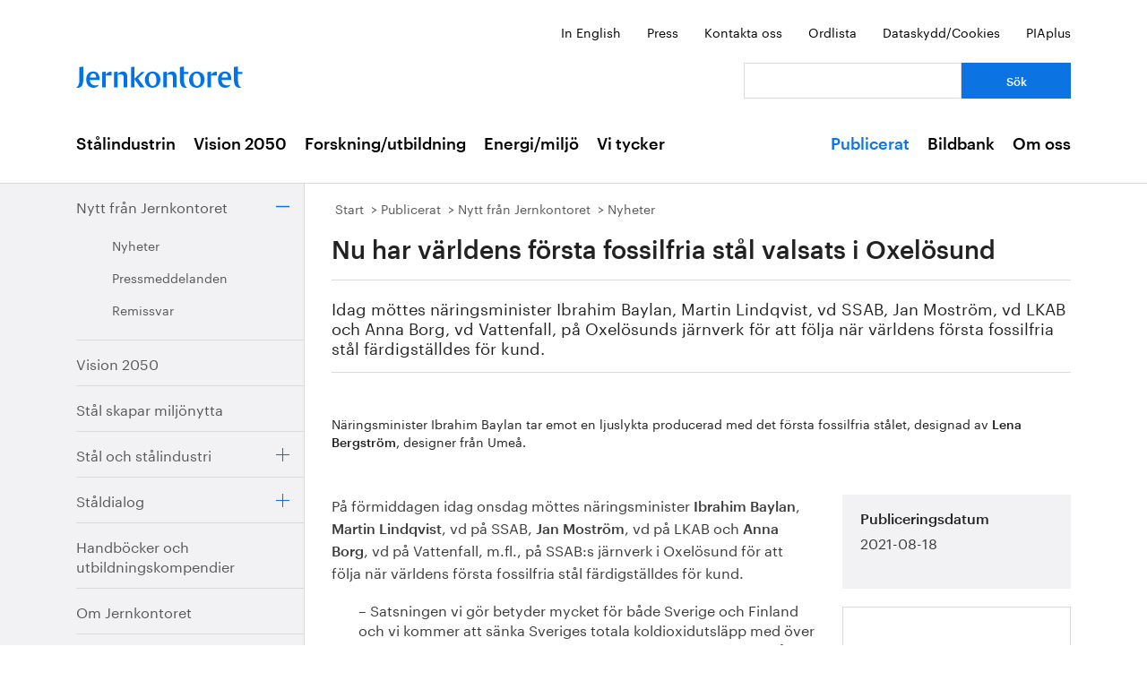

--- FILE ---
content_type: text/html; charset=utf-8
request_url: https://jernkontoret.se/sv/publicerat/nytt-fran-jernkontoret/nyheter/2021/nu-har-varldens-forsta-fossilfria-stal-valsats-i-oxelosund/
body_size: 32491
content:



<!DOCTYPE html>
<!--[if lt IE 7]>      <html class="no-js lt-ie9 lt-ie8 lt-ie7"> <![endif]-->
<!--[if IE 7]>         <html class="no-js lt-ie9 lt-ie8"> <![endif]-->
<!--[if IE 8]>         <html class="no-js lt-ie9"> <![endif]-->
<!--[if gt IE 8]><!-->
<!--<![endif]-->
<html lang="sv">
<head>
    <meta charset="utf-8" />
    <title>Nu har v&#228;rldens f&#246;rsta fossilfria st&#229;l valsats i Oxel&#246;sund - Jernkontoret</title>
    <meta name="viewport" content="width=device-width, initial-scale=1">
    <link rel="shortcut icon" href="/favicon.ico">
    <link rel="apple-touch-icon" href="/touch-icon-small.png" />
    <link rel="apple-touch-icon" sizes="114x114" href="/touch-icon-big.png" />





    <meta name="title" content="Nu har v&#228;rldens f&#246;rsta fossilfria st&#229;l valsats i Oxel&#246;sund - Nu har v&#228;rldens f&#246;rsta fossilfria st&#229;l valsats i Oxel&#246;sund - Jernkontoret" />
    <meta name="description" content="Idag m&#246;ttes n&#228;ringsminister Ibrahim Baylan, Martin Lindqvist, vd SSAB, Jan Mostr&#246;m, vd LKAB och Anna Borg, vd Vattenfall, p&#229; Oxel&#246;sunds j&#228;rnverk f&#246;r att f&#246;lja n&#228;r v&#228;rldens f&#246;rsta fossilfria st&#229;l f&#228;rdigst&#228;lldes f&#246;r kund." />
    <meta name="image" content="https://jernkontoret.se/globalassets/publicerat/nytt-fran-jk/nyheter/2021/forsta-fossilfria-stalet-1.png/SEOThumbnail" />
    <meta name="last-modified" content="2021-08-18T15:34:23" />
    <meta property="og:title" content="Nu har v&#228;rldens f&#246;rsta fossilfria st&#229;l valsats i Oxel&#246;sund" />
    <meta property="og:site_name" content="Nu har v&#228;rldens f&#246;rsta fossilfria st&#229;l valsats i Oxel&#246;sund - Jernkontoret" />
    <meta property="og:description" content="Idag m&#246;ttes n&#228;ringsminister Ibrahim Baylan, Martin Lindqvist, vd SSAB, Jan Mostr&#246;m, vd LKAB och Anna Borg, vd Vattenfall, p&#229; Oxel&#246;sunds j&#228;rnverk f&#246;r att f&#246;lja n&#228;r v&#228;rldens f&#246;rsta fossilfria st&#229;l f&#228;rdigst&#228;lldes f&#246;r kund." />
    <meta property="og:type" content="article" />
    <meta property="og:url" content="https://jernkontoret.se/sv/publicerat/nytt-fran-jernkontoret/nyheter/2021/nu-har-varldens-forsta-fossilfria-stal-valsats-i-oxelosund/" />
    <meta property="og:image" content="https://jernkontoret.se/globalassets/publicerat/nytt-fran-jk/nyheter/2021/forsta-fossilfria-stalet-1.png/SEOThumbnail" />
  <meta property="og:image:width" content="530" />
  <meta property="og:image:height" content="300" />
    <link rel="canonical" href="https://jernkontoret.se/sv/publicerat/nytt-fran-jernkontoret/nyheter/2021/nu-har-varldens-forsta-fossilfria-stal-valsats-i-oxelosund/" />
        
    <!-- Matomo Tag Manager -->
    <script>
        var _mtm = window._mtm = window._mtm || [];
        _mtm.push({'mtm.startTime': (new Date().getTime()), 'event': 'mtm.Start'});
        var d=document, g=d.createElement('script'), s=d.getElementsByTagName('script')[0];
        g.async=true; g.src='https://analytics.hpscloud.se/js/container_nDOrAL5R.js'; s.parentNode.insertBefore(g,s);
    </script>
    <!-- End Matomo Tag Manager -->

    
    

    <!-- Google Tag Manager -->
    <script data-cookieconsent="ignore">
        (function (w, d, s, l, i) {
            w[l] = w[l] || []; w[l].push({ 'gtm.start': new Date().getTime(), event: 'gtm.js' });
            var f = d.getElementsByTagName(s)[0], j = d.createElement(s), dl = l != 'dataLayer' ? '&l=' + l : '';
            j.async = true; j.src = '//www.googletagmanager.com/gtm.js?id=' + i + dl; f.parentNode.insertBefore(j, f);
        })(window, document, 'script', 'dataLayer', 'GTM-NH6JWD');
    </script>
    <!-- End Google Tag Manager -->

    

    
    <script src="/Static/Javascript/foundation/modernizr.js" type="text/javascript"></script>
    <!--[if lt IE 9]>
      <script src="//cdnjs.cloudflare.com/ajax/libs/html5shiv/3.6.2/html5shiv.js"></script>
      <script src="//s3.amazonaws.com/nwapi/nwmatcher/nwmatcher-1.2.5-min.js"></script>
      <script src="//html5base.googlecode.com/svn-history/r38/trunk/js/selectivizr-1.0.3b.js"></script>
      <script src="//cdnjs.cloudflare.com/ajax/libs/respond.js/1.1.0/respond.min.js"></script>
    <![endif]-->
    <link rel="stylesheet" href="//ajax.googleapis.com/ajax/libs/jqueryui/1.10.4/themes/ui-lightness/jquery-ui.css">
    <link rel="stylesheet" type="text/css" href="/Static/Styles/Fonts/1610-DCKMYH.css">
    <link href="/Static/bundles/styles/Main.css?v=133866954480000000" rel="stylesheet">
</head>

<body data-epi-editing="False">

    <!-- Google Tag Manager (noscript) -->
    <noscript>
        <iframe src="//www.googletagmanager.com/ns.html?id=GTM-NH6JWD" height="0" width="0" style="display: none; visibility: hidden"></iframe>
    </noscript>
    <!-- End Google Tag Manager (noscript) -->

    <div id="fb-root"></div>
    <script>
    (function (d, s, id) {
        var js, fjs = d.getElementsByTagName(s)[0];
        if (d.getElementById(id)) return;
        js = d.createElement(s); js.id = id;
        js.src = "//connect.facebook.net/sv_SE/all.js#xfbml=1";
        fjs.parentNode.insertBefore(js, fjs);
    }(document, 'script', 'facebook-jssdk'));</script>

    
    






<!-- Mobile menu -->

<div class="hide-for-large-up">
  <div class="mobile-search">
<form action="/sv/soksida/" method="get">      <label for="quickSearchMobile" class="visuallyhidden">S&#246;k</label>
      <input name="searchQuery" id="quickSearchMobile" type="search" placeholder="Vad letar du efter?" class="hidden" />
      <a href="#" id="search-button" class="right">
      </a>
</form>  </div>
  <nav class="top-bar tab-bar mobile-navigation" data-topbar="true">
    <ul class="title-area">
      <li class="toggle-topbar"><a class="menu-icon" href="#"><span></span></a></li>
    </ul>
    <section class="top-bar-section clearfix">
      <ul>

          <li class=has-dropdown data-page-id="6">
    <a href="/sv/stalindustrin/">St&#229;lindustrin</a>

      <ul class="dropdown">
        <li class="title back js-generated">
          <h5><a href="javascript:void(0)">Tillbaka</a></h5>
        </li>
      </ul>

  </li>
  <li class=has-dropdown data-page-id="7748">
    <a href="/sv/vision-2050/">Vision 2050</a>

      <ul class="dropdown">
        <li class="title back js-generated">
          <h5><a href="javascript:void(0)">Tillbaka</a></h5>
        </li>
      </ul>

  </li>
  <li class=has-dropdown data-page-id="54">
    <a href="/sv/forskning--utbildning/">Forskning/utbildning</a>

      <ul class="dropdown">
        <li class="title back js-generated">
          <h5><a href="javascript:void(0)">Tillbaka</a></h5>
        </li>
      </ul>

  </li>
  <li class=has-dropdown data-page-id="55">
    <a href="/sv/energi--miljo/">Energi/milj&#246;</a>

      <ul class="dropdown">
        <li class="title back js-generated">
          <h5><a href="javascript:void(0)">Tillbaka</a></h5>
        </li>
      </ul>

  </li>
  <li class=has-dropdown data-page-id="11734">
    <a href="/sv/vi-tycker/">Vi tycker</a>

      <ul class="dropdown">
        <li class="title back js-generated">
          <h5><a href="javascript:void(0)">Tillbaka</a></h5>
        </li>
      </ul>

  </li>


            <li class=&#39;has-dropdown&#39; data-page-id="204">
              <a href="/sv/publicerat/">Publicerat</a>
                <ul class="dropdown">
                  <li class="title back js-generated">
                    <h5><a href="javascript:void(0)">Tillbaka</a></h5>
                  </li>
                </ul>
            </li>
            <li class=&#39;has-dropdown&#39; data-page-id="4800">
              <a href="/sv/bildbank1/">Bildbank</a>
                <ul class="dropdown">
                  <li class="title back js-generated">
                    <h5><a href="javascript:void(0)">Tillbaka</a></h5>
                  </li>
                </ul>
            </li>
            <li class=&#39;has-dropdown&#39; data-page-id="206">
              <a href="/sv/om-oss/">Om oss</a>
                <ul class="dropdown">
                  <li class="title back js-generated">
                    <h5><a href="javascript:void(0)">Tillbaka</a></h5>
                  </li>
                </ul>
            </li>

      </ul>
    </section>
  </nav>
  <nav class="function-menu-toggle clearfix hide">
    <ul class="left">
      <li id="fmToggler" class="functions-menu">
        <a class="expander" href="#">Funktionsmeny</a>
        <ul>
    <li>

<a href="/en/publications/news-from-jernkontoret/news/">In English</a>    </li>
    <li>

<a href="/sv/pressrum/">Press</a>    </li>
    <li>

<a href="/sv/om-oss/medarbetare/">Kontakta oss</a>    </li>
    <li>

<a href="/sv/om-oss/biblioteket/ordlista/ordlista-a/">Ordlista</a>    </li>
    <li>

<a href="/sv/dataskyddspolicy_cookies/">Dataskydd/Cookies</a>    </li>
    <li>

<a href="/sv/piaplus/">PIAplus</a>    </li>
</ul>


      </li>
    </ul>
  </nav>
</div>


<!--Quick links, logo, search-->
<header class="main-header">
  <div class="row hide-for-medium-down">
    <div class="small-12 columns">
      <ul class="unstyled-list right quicklinks">
    <li>

<a href="/en/publications/news-from-jernkontoret/news/">In English</a>    </li>
    <li>

<a href="/sv/pressrum/">Press</a>    </li>
    <li>

<a href="/sv/om-oss/medarbetare/">Kontakta oss</a>    </li>
    <li>

<a href="/sv/om-oss/biblioteket/ordlista/ordlista-a/">Ordlista</a>    </li>
    <li>

<a href="/sv/dataskyddspolicy_cookies/">Dataskydd/Cookies</a>    </li>
    <li>

<a href="/sv/piaplus/">PIAplus</a>    </li>
</ul>


    </div>
  </div>
  <div class="row">

    <div class="medium-12 large-8 columns">
      <div id="logo">
        <a href="/sv/" title="G&#229; till startsidan">

          <img src="/Static/Images/jernkontoret_blue_logo.svg" alt="Jernkontoret" />
        </a>
      </div>

    </div>
    <div class="medium-12 large-4 columns collapse-left hide-for-medium-down">
<form action="/sv/soksida/" method="get">        <div class="row collapse">
          <div class="small-8 columns">
            <label for="search" class="visuallyhidden">S&#246;k: </label>
            <input type="search" name="searchQuery" aria-label="Vad letar du efter?" id="quickSearchDesktop" />
          </div>
          <div class="small-4 columns">
            <input type="submit" value="S&#246;k" class="small cta-button expand" />
          </div>
        </div>
</form>    </div>
  </div>
</header>

<!-- Main menu -->
<nav class="hide-for-medium-down" id="mainNav">
  <div class="row">
    <div class="small-12 columns">

      <ul class="unstyled-list left">

                  <li class="hover-2" data-magellan-arrival="St&#229;lindustrin">
            <a href="/sv/stalindustrin/">St&#229;lindustrin</a>
          </li>
          <li class="hover-2" data-magellan-arrival="Vision 2050">
            <a href="/sv/vision-2050/">Vision 2050</a>
          </li>
          <li class="hover-2" data-magellan-arrival="Forskning/utbildning">
            <a href="/sv/forskning--utbildning/">Forskning/utbildning</a>
          </li>
          <li class="hover-2" data-magellan-arrival="Energi/milj&#246;">
            <a href="/sv/energi--miljo/">Energi/milj&#246;</a>
          </li>
          <li class="hover-2" data-magellan-arrival="Vi tycker">
            <a href="/sv/vi-tycker/">Vi tycker</a>
          </li>


      </ul>

      <ul class="unstyled-list right">
          <li class="hover-2 active">
            <a href="/sv/publicerat/">Publicerat</a>
          </li>
          <li class="hover-2">
            <a href="/sv/bildbank1/">Bildbank</a>
          </li>
          <li class="hover-2">
            <a href="/sv/om-oss/">Om oss</a>
          </li>
      </ul>
    </div>
  </div>
</nav>

    

<section id="content">
  <div class="row row-md-eq">
    <nav class="large-3 columns hide-for-medium-down side-nav-container">



  <ul class="sidenav">
      <li class="expanded" data-page-id="213" data-page-lang="sv">
    <span class="link-container">

      <a href="/sv/publicerat/nytt-fran-jernkontoret/">Nytt fr&#229;n Jernkontoret</a>



        <a href="#" class="expander contract"></a>

    </span>

      <ul class="sub-menu">
          <li class="expanded" data-page-id="651" data-page-lang="sv">
    <span class="link-container">

      <a href="/sv/publicerat/nytt-fran-jernkontoret/nyheter/">Nyheter</a>




    </span>

      <ul class="sub-menu">
        
      </ul>

  </li>
  <li data-page-id="650" data-page-lang="sv">
    <span class="link-container">

      <a href="/sv/publicerat/nytt-fran-jernkontoret/pressmeddelanden/">Pressmeddelanden</a>




    </span>


  </li>
  <li data-page-id="649" data-page-lang="sv">
    <span class="link-container">

      <a href="/sv/publicerat/nytt-fran-jernkontoret/remissvar/">Remissvar</a>




    </span>


  </li>

      </ul>

  </li>
  <li data-page-id="1803" data-page-lang="sv">
    <span class="link-container">

      <a href="/sv/publicerat/vision-2050/">Vision 2050</a>




    </span>


  </li>
  <li data-page-id="5921" data-page-lang="sv">
    <span class="link-container">

      <a href="/sv/publicerat/stal-skapar-miljonytta/">St&#229;l skapar milj&#246;nytta</a>




    </span>


  </li>
  <li data-page-id="1825" data-page-lang="sv">
    <span class="link-container">

      <a href="/sv/publicerat/stal-och-stalindustri/">St&#229;l och st&#229;lindustri</a>



        <a href="#" class="expander"></a>

    </span>


  </li>
  <li data-page-id="15477" data-page-lang="sv">
    <span class="link-container">

      <a href="/sv/publicerat/staldialog/">St&#229;ldialog</a>



        <a href="#" class="expander"></a>

    </span>


  </li>
  <li data-page-id="1830" data-page-lang="sv">
    <span class="link-container">

      <a href="/sv/publicerat/handbocker-och-utbildningskompendier/">Handb&#246;cker och utbildningskompendier</a>




    </span>


  </li>
  <li data-page-id="1843" data-page-lang="sv">
    <span class="link-container">

      <a href="/sv/publicerat/om-jernkontoret/">Om Jernkontoret</a>




    </span>


  </li>
  <li data-page-id="599" data-page-lang="sv">
    <span class="link-container">

      <a href="/sv/publicerat/forskning/">Forskning</a>



        <a href="#" class="expander"></a>

    </span>


  </li>
  <li data-page-id="9654" data-page-lang="sv">
    <span class="link-container">

      <a href="/sv/publicerat/bergshistoria/">Bergshistoria</a>



        <a href="#" class="expander"></a>

    </span>


  </li>
  <li data-page-id="783" data-page-lang="sv">
    <span class="link-container">

      <a href="/sv/publicerat/i-sociala-medier/">I sociala medier</a>




    </span>


  </li>

  </ul>

    </nav>

    <div class="large-9 column">
      <div class="article-content">
        

<div class="breadcrumbs-container">




<nav>
  <ul class="breadcrumbs">
      <li class="start">
    <a href="/sv/">Start</a>
  </li>
  <li class="">
    <a href="/sv/publicerat/">Publicerat</a>
  </li>
  <li class="">
    <a href="/sv/publicerat/nytt-fran-jernkontoret/">Nytt fr&#229;n Jernkontoret</a>
  </li>
  <li class="">
    <a href="/sv/publicerat/nytt-fran-jernkontoret/nyheter/">Nyheter</a>
  </li>

  </ul>
</nav>

</div>
<div class="main-content-container">
<header>

  <h1>
    Nu har v&#228;rldens f&#246;rsta fossilfria st&#229;l valsats i Oxel&#246;sund
  </h1>
  <p>Idag m&ouml;ttes n&auml;ringsminister Ibrahim Baylan, Martin Lindqvist, vd SSAB, Jan Mostr&ouml;m, vd LKAB och Anna Borg, vd Vattenfall, p&aring; Oxel&ouml;sunds j&auml;rnverk f&ouml;r att f&ouml;lja n&auml;r v&auml;rldens f&ouml;rsta fossilfria st&aring;l f&auml;rdigst&auml;lldes f&ouml;r kund.</p>

        <div class="left-in-edit baseContent full-width-main-image">
          

  <img src="/globalassets/publicerat/nytt-fran-jk/nyheter/2021/forsta-fossilfria-stalet-1.png" alt="" title="" class="image-file" />



            <figcaption class="caption caption-under"><p>N&auml;ringsminister Ibrahim Baylan tar emot en ljuslykta producerad med det f&ouml;rsta fossilfria st&aring;let, designad av <strong>Lena Bergstr&ouml;m</strong>, designer fr&aring;n Ume&aring;.</p></figcaption>
        </div>
</header>
  <div class="row">
    <div class="large-8 column">


    <div class="left-in-edit">
  <p>P&aring; f&ouml;rmiddagen idag onsdag m&ouml;ttes n&auml;ringsminister<strong> Ibrahim Baylan</strong>, <strong>Martin Lindqvist</strong>, vd p&aring; SSAB, <strong>Jan Mostr&ouml;m</strong>, vd p&aring; LKAB och <strong>Anna Borg</strong>, vd p&aring; Vattenfall, m.fl., p&aring; SSAB:s j&auml;rnverk i Oxel&ouml;sund f&ouml;r att f&ouml;lja n&auml;r v&auml;rldens f&ouml;rsta fossilfria st&aring;l f&auml;rdigst&auml;lldes f&ouml;r kund.</p>
<p style="padding-left: 30px;">&ndash; Satsningen vi g&ouml;r betyder mycket f&ouml;r b&aring;de Sverige och Finland och vi kommer att s&auml;nka Sveriges totala koldioxidutsl&auml;pp med &ouml;ver 10 procent och Finlands med cirka sju procent. Vi skapar ocks&aring; gr&ouml;na arbetstillf&auml;llen och tillv&auml;xt, samtidigt som vi st&auml;rker industrins konkurrenskraft, sa Martin Lindqvist, vd p&aring; SSAB, i sin inledning.</p>
<p>Det g&aring;r snabbt inom f&ouml;retagen och det finns en tydlig vilja att det ska kunna g&aring; &auml;nnu snabbare, men f&ouml;r det kr&auml;vs att politiken s&aring;v&auml;l som processerna h&auml;nger med. Utmaningarna med l&aring;nga tidshorisonter f&ouml;r de tillst&aring;ndsprocesser som kr&auml;vs f&ouml;r exempelvis utbyggnad av eln&auml;t och anl&auml;ggningar lyftes p&aring; flera h&aring;ll.</p>
<p style="padding-left: 30px;">&ndash; Jag tror att det kommer att g&aring; snabbare. Det har hittills g&aring;tt snabbare, n&auml;stan i varje steg. Vi har en del problem och de jobbar vi med. Ta eltillf&ouml;rseln, d&auml;r ligger ett f&ouml;rslag p&aring; riksdagens bord om att skynda p&aring; de processerna. Vi jobbar med myndigheterna f&ouml;r att se till att de l&auml;mnar tydliga besked, att dra ner p&aring; byr&aring;kratin, inte dra ner p&aring; kraven, sa n&auml;ringsminister Ibrahim Baylan.</p>
<p>SSAB &auml;r nu f&ouml;rst i v&auml;rlden med fossilfritt st&aring;l, framst&auml;llt med j&auml;rn som producerats med HYBRIT-tekniken, det vill s&auml;ga reducerats med 100 procent v&auml;tgas ist&auml;llet f&ouml;r med kol och koks. Den provleverans som valsas i Oxel&ouml;sund nu &auml;r ett viktigt steg p&aring; v&auml;gen mot en helt fossilfri v&auml;rdekedja. Redan 2026 &auml;r m&aring;let att SSAB ska leverera fossilfritt st&aring;l till marknaden och demonstrera tekniken i industriell skala.</p>
<p style="padding-left: 30px;">&ndash; Vi hoppas att vi med det h&auml;r kan inspirera andra att f&ouml;lja efter. Och att fler v&aring;gar st&auml;lla om snabbare och att beslutsfattare v&aring;gar fatta de beslut som faktiskt nu kr&auml;vs, sa Martin Lindqvist.</p>
<p style="padding-left: 30px;">&ndash; Hade det varit enkelt, d&aring; hade det h&auml;r redan varit gjort. Men vi har inget val, vi m&aring;ste hitta s&auml;tt att l&ouml;sa utmaningarna. Vi m&aring;ste f&aring; snabbare tillst&aring;ndsprocesser, vi m&aring;ste f&aring; det f&ouml;r milj&ouml;tillst&aring;nd och f&ouml;r utbyggnad av eln&auml;t. Vi m&aring;ste f&aring; ett samarbete med och mellan myndigheter som f&ouml;rb&auml;ttras och vi m&aring;ste f&aring; klimatfr&auml;mjande &aring;tg&auml;rder som prioriteras, fortsatte Martin Lindqvist.</p>
<p style="padding-left: 30px;">&ndash; Med HYBRIT bevittnar vi n&aring;got som p&aring; allvar kan bidra till att drastiskt s&auml;nka v&auml;rldens koldioxidutsl&auml;pp. Dessutom g&aring;r utvecklingen oerh&ouml;rt snabbt, n&aring;got vi vet &auml;r en f&ouml;ruts&auml;ttning f&ouml;r att vi ska klara klimatet, vilket inte minst den senaste rapporten fr&aring;n FN:s klimatpanel IPCC vittnar om. Nu kr&auml;vs det att alla drar &aring;t samma h&aring;ll &ndash; industrin, politiken och myndigheterna, s&auml;ger <strong>Bo-Erik Pers</strong>, vd p&aring; Jernkontoret.</p>
<p>Chefen f&ouml;r EU-kommissionens representation i Sverige, <strong>Christian Danielsson</strong>, betonade vikten av att skapa b&auml;sta m&ouml;jliga f&ouml;ruts&auml;ttningar f&ouml;r att f&aring; till framkantsinitiativ av detta slag, med fokus p&aring; behovet av stabila regelverk kring utsl&auml;ppsr&auml;tter och fr&auml;mjandet av gr&ouml;na investeringar, s&aring;som HYBRIT, med hj&auml;lp av EU:s taxonomi. Han lyfte ocks&aring; gr&auml;nsjusteringsmekanismernas, &auml;ven kallade klimattullar, roll.</p>
<p style="padding-left: 30px;">&ndash;&nbsp;Det f&aring;r ju inte vara s&aring; att HYBRIT blir utkonkurrerade p&aring; grund av att smutsigt st&aring;l importeras och inte tar kostnaden f&ouml;r utsl&auml;ppen. Eller att konkurrenter i Europa l&auml;gger sin produktion utanf&ouml;r Europa f&ouml;r att uppn&aring; samma sak, kommenterade Christian Danielsson.</p>
<h4>Stora investeringar f&ouml;r omst&auml;llning p&aring;g&aring;r i Oxel&ouml;sund</h4>
<p>P&aring; SSAB:s anl&auml;ggning i Oxel&ouml;sund, d&auml;r det f&ouml;rsta fossilfria st&aring;let nu valsats, p&aring;g&aring;r redan arbetet med omst&auml;llningen.</p>
<p class="caption-under"><img src="/globalassets/publicerat/nytt-fran-jk/nyheter/2021/forsta-fossilfria-stalet-2.png" alt="F&ouml;rsta fossilfria st&aring;let 2.png" width="730" height="360" /></p>
<p class="caption-under">Johnny Sj&ouml;str&ouml;m, divisionschef Special Steels SSAB, ber&auml;ttar stolt att m&aring;nga ov&auml;ntade och nya kunder h&ouml;r av sig med stort intresse att jobba med det fossilfria tankes&auml;ttet och v&auml;rdekedjan.</p>
<p style="padding-left: 30px;">&ndash; Vi ers&auml;tter masugnen med en ljusb&aring;gsugn, och den investeringen &auml;r i full g&aring;ng. Det &auml;r extremt viktigt att vi f&aring;r igenom tillst&aring;nden och min st&ouml;rsta oro &auml;r tillst&aring;nden f&ouml;r elledningen, sa <strong>Johnny Sj&ouml;str&ouml;m</strong>, divisionschef Special Steels SSAB.</p>
<p>Elledningen till j&auml;rnverket i Oxel&ouml;sund &auml;r en f&ouml;ruts&auml;ttning f&ouml;r att den nya ljusb&aring;gsugnen s&aring; sm&aring;ningom ska kunna tas i drift. Tidsplanen f&ouml;r att f&aring; tillst&aring;nden p&aring; plats f&ouml;r en byggnation av en s&aring;dan elledning &auml;r dock en utmaning.</p>
<p style="padding-left: 30px;">&ndash;&nbsp;Till&auml;mpningen av lagar och regler kan alltid effektiviseras och det finns on&ouml;diga regelverk som vi kan hantera. Och h&auml;r m&aring;ste vi jobba n&auml;ra f&ouml;retagen och se till att vi s&aring; att s&auml;ga h&aring;ller gr&auml;nsen men ocks&aring; att vi balanserar mellan olika intressen. Det &auml;r klart att det finns konflikter n&auml;r man ska bygga stort, kommenterade <strong>Beatrice Ask</strong>, landsh&ouml;vding i S&ouml;dermanland.</p>
<p><img src="/globalassets/publicerat/nytt-fran-jk/nyheter/2021/forsta-fossilfria-stalet--3.png" alt="F&ouml;rsta fossilfria st&aring;let  3.png" width="730" height="360" /></p>
<p class="caption-under">Panel med Svante Axelsson, nationell samordnare f&ouml;r Fossilfritt Sverige, Catharina Fredriksson (S), kommunalr&aring;d Oxel&ouml;sund, Beatrice Ask, landsh&ouml;vding i S&ouml;dermanlands l&auml;n och Christian Danielsson, chef f&ouml;r EU-kommissionens representation i Sverige</p>
<p><img src="/globalassets/publicerat/nytt-fran-jk/nyheter/2021/forsta-fossilfria-stalet-4.png" alt="F&ouml;rsta fossilfria st&aring;let 4.png" width="730" height="360" /></p>
<p class="caption-under">Catharina Fredriksson (S), kommunalr&aring;d i Oxel&ouml;sund, beskrev ett gott samarbete med SSAB, b&aring;de i arbetet f&ouml;r att s&auml;kra elf&ouml;rs&ouml;rjningen och det viktiga arbetet med kompetensf&ouml;rs&ouml;rjning till f&ouml;retagen och kommunen.</p>
<p><img src="/globalassets/publicerat/nytt-fran-jk/nyheter/2021/forsta-fossilfria-stalet-5.png" alt="F&ouml;rsta fossilfria st&aring;let 5.png" width="730" height="360" /></p>
<p class="caption-under">Beatrice Ask, landsh&ouml;vding i S&ouml;rmland, betonade att det naturligtvis finns konflikter i utvecklingen n&aring;got som kr&auml;ver b&aring;de resurser f&ouml;r att hantera tillst&aring;ndsprocesser och ett gott samtalsklimat.</p>
<p><a title="Samtalen fr&aring;n Oxel&ouml;sund, SSAB:s youtube-kanal." href="https://www.youtube.com/watch?v=Mk27dHBHFFo" target="_blank" rel="noopener">Se samtalen fr&aring;n Oxels&ouml;und i efterhand p&aring; SSAB:s youtube-kanal</a>.&nbsp;</p>
</div>


      








<div class="article-footer">
  <div class="row">
    <div class="medium-6 columns">
      <div class="date-container">
        <span class="article-footer-heading">
          
				Senast uppdaterad
			
        </span>
        <time>2021-08-18</time>
      </div>
    </div>

    <div class="medium-6 columns">
      <ul class="no-bullet clearfix">
        <li class="social">
          <span class="article-footer-heading">
            
				Dela
			
          </span>
          <!-- Facebook -->
          <a href="http://www.facebook.com/sharer.php?u=https://jernkontoret.se/sv/publicerat/nytt-fran-jernkontoret/nyheter/2021/nu-har-varldens-forsta-fossilfria-stal-valsats-i-oxelosund/" target="_blank">
            <img src="/static/images/facebook.svg" class="facebook-icon" alt="Facebook" />
          </a>

          <!-- LinkedIn -->
          <a href="http://www.linkedin.com/shareArticle?mini=true&url=https://jernkontoret.se/sv/publicerat/nytt-fran-jernkontoret/nyheter/2021/nu-har-varldens-forsta-fossilfria-stal-valsats-i-oxelosund/" target="_blank">
            <img src="/static/images/linkedin.svg" class="linkedin-icon" alt="LinkedIn" />
          </a>

        </li>
      </ul>
    </div>
  </div>




</div>



    </div>

    <div class="large-4 column">
      <aside id="sidebar" class="left-in-edit">
          <div class="row">

              
        <div class="block large-12 columns">
            <div class="content grey" id="importantInformation">
                    <h3>
				Publiceringsdatum
			</h3>
                    <date>2021-08-18</date>
            </div>
        </div>



                  <div class="contentArea">

                      


                      
    <div><div class="block contactpage   large-12 columns">


<div>
  <div class="puff puff-contact">

    <div class="image-container">
      

  <img src="/globalassets/om-oss/medarbetare/stora-foton/annika.jpg?height=200&amp;width=400&amp;mode=crop&amp;scale=both" alt="" class="image-file" />


    </div>

    <div class="text-container">

      <h2>Kontaktperson</h2>

      <h3 class="puff-contact-heading">Annika Roos</h3>

      <p class="title">Verkst&#228;llande direkt&#246;r</p>

      <ul class="unstyled-list unpadded">
        <li>Telefon <a href="tel:08 679 17 01">08 679 17 01</a></li>
        <li><a href="mailto:annika.roos@jernkontoret.se" aria-label="E-post annika.roos@jernkontoret.se">Skicka e-post</a></li>
      </ul>

      <a href="/sv/om-oss/medarbetare/annika-roos/">  L&#228;s mer<span class="show-for-sr">om Annika Roos</span></a>

    </div>
  </div>
</div>


</div><div class="block contactpage   large-12 columns">


<div>
  <div class="puff puff-contact">

    <div class="image-container">
      

  <img src="/globalassets/om-oss/medarbetare/stora-foton/hanna.jpg?height=200&amp;width=400&amp;mode=crop&amp;scale=both" alt="" class="image-file" />


    </div>

    <div class="text-container">

      <h2>Kontaktperson</h2>

      <h3 class="puff-contact-heading">Hanna Escobar-Jansson</h3>

      <p class="title">Kommunikationsdirekt&#246;r</p>

      <ul class="unstyled-list unpadded">
        <li>Telefon <a href="tel:08 679 17 27">08 679 17 27</a></li>
        <li><a href="mailto:hanna.escobar-jansson@jernkontoret.se" aria-label="E-post hanna.escobar-jansson@jernkontoret.se">Skicka e-post</a></li>
      </ul>

      <a href="/sv/om-oss/medarbetare/hanna-escobar-jansson/">  L&#228;s mer<span class="show-for-sr">om Hanna Escobar-Jansson</span></a>

    </div>
  </div>
</div>


</div></div>

                  </div>
                                <div class="contentArea">
                      
    

                  </div>

              <a href="#" id="backUp" class="hide">Till sidans topp</a>
          </div>
      </aside>
    </div>
  </div>
</div>


<div class="row">
  
</div>

      </div>
    </div>
  </div>
</section>



<footer>
    <div class="footer-container">
        <div class="row footer-inner">
            <div class="large-3 medium-3 columns footer-img">
                <a href="/sv/">
                    <img src="/Static/Images/jernkontoret_white_logo.svg"
                         alt="G&#229; till startsidan" />
                </a>
            </div>
            <div class="large-3 medium-3 columns">
                <h2>Jernkontoret</h2>

<ul>
<li><a title="Postadress" href="https://www.google.se/maps/place/Jernkontoret/@59.3315912,18.0703586,17z/data=!3m1!4b1!4m5!3m4!1s0x465f9d595eb9fda7:0x575630507965734e!8m2!3d59.3315885!4d18.0725473?hl=sv" target="_blank" rel="noopener">Box 1721, 111 87 Stockholm</a></li>
<li><a title="Bes&ouml;ksadress: Kungstr&auml;dg&aring;rdsgatan 10" href="https://www.google.se/maps/place/Jernkontoret/@59.3315912,18.0703586,17z/data=!3m1!4b1!4m5!3m4!1s0x465f9d595eb9fda7:0x575630507965734e!8m2!3d59.3315885!4d18.0725473?hl=sv" target="_blank" rel="noopener">Kungstr&auml;dg&aring;rdsgatan 10</a></li>
<li><a title="office@jernkontoret.se" href="mailto:office@jernkontoret.se">office@jernkontoret.se</a></li>
<li><a href="tel:+4686791700">08 679 17 00</a></li>
</ul>
<p>&nbsp;<br /><a title="Hanna Escobar-Jansson" href="/sv/om-oss/medarbetare/hanna-escobar-jansson/" target="_top">Ansvarig utgivare:<br />Hanna Escobar-Jansson</a></p>
            </div>
            <div class="large-3 medium-3 columns">
                <h2>Bes&#246;k &#228;ven:</h2>

<ul>
    <li>

<a href="http://www.metalliskamaterial.se/">Metalliska material</a>    </li>
    <li>

<a href="https://swedishmetalsandminerals.se/">Swedish Metals &amp; Minerals</a>    </li>
    <li>

<a href="http://www.energihandboken.se/">Energihandboken</a>    </li>
    <li>

<a href="http://www.metallkompetens.se/">Metallkompetens</a>    </li>
    <li>

<a href="http://www.jarnkoll.com/">J&#228;rnkoll</a>    </li>
</ul>


            </div>
            <div class="large-3 medium-3 columns">
                <h2>F&#246;lj oss:</h2>

<ul>
    <li>

<a href="http://www.facebook.com/jernkontoret">Facebook</a>    </li>
    <li>

<a href="http://se.linkedin.com/company/jernkontoret">Linkedin</a>    </li>
    <li>

<a href="http://www.youtube.com/jernkontoret">Youtube</a>    </li>
    <li>

<a href="/sv/nyhetsbrev/">&#168;</a>    </li>
    <li>

<a href="/sv/nyhetsbrev/">H&#228;r kan du anm&#228;la dig till Jernkontorets nyhetsbrev</a>    </li>
</ul>



                
            </div>
        </div>
    </div>
</footer>

    <script type="text/javascript" src="https://dl.episerver.net/13.6.1/epi-util/find.js"></script>
<script type="text/javascript">
if(typeof FindApi === 'function'){var api = new FindApi();api.setApplicationUrl('/');api.setServiceApiBaseUrl('/find_v2/');api.processEventFromCurrentUri();api.bindWindowEvents();api.bindAClickEvent();api.sendBufferedEvents();}
</script>


    <script src="//ajax.googleapis.com/ajax/libs/jquery/2.0.3/jquery.min.js"></script>
    <script src="//ajax.googleapis.com/ajax/libs/jqueryui/1.10.4/jquery-ui.min.js"></script>
    <script>window.jQuery || document.write('<script src="Static/Javascript/foundation/jquery.js"><\/script>')</script>

    <script src="/Static/bundles/scripts/footer.js?v=133866954480000000"></script>

    <script type="text/javascript">
        $(document).foundation();
    </script>

    
  

</body>
</html>
